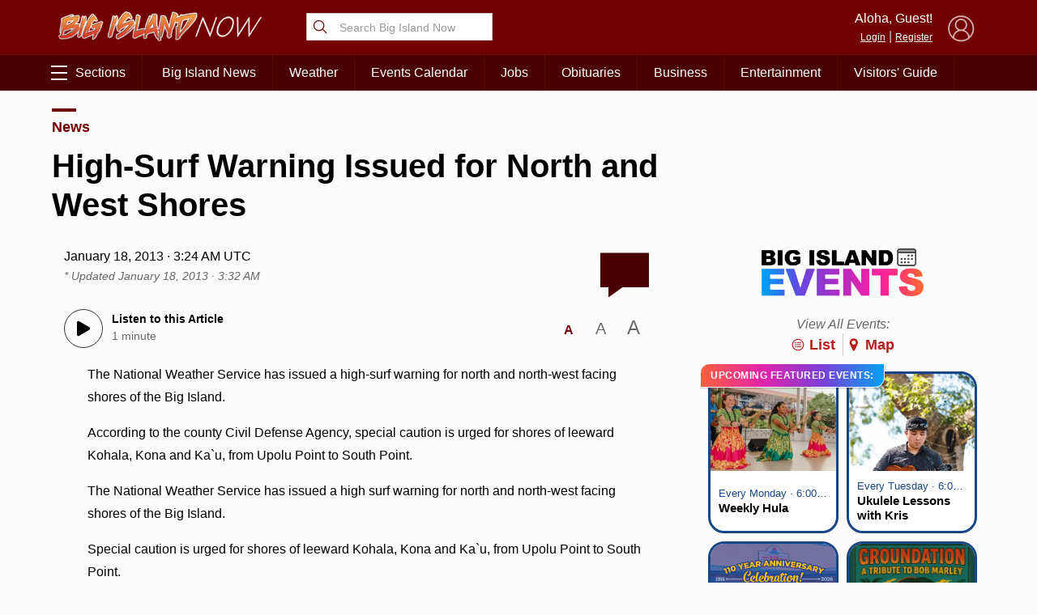

--- FILE ---
content_type: text/html; charset=UTF-8
request_url: https://bigislandnow.com/wp-admin/admin-ajax.php
body_size: -170
content:
{"count":"","postid":"81536"}

--- FILE ---
content_type: text/html; charset=utf-8
request_url: https://www.google.com/recaptcha/api2/aframe
body_size: 267
content:
<!DOCTYPE HTML><html><head><meta http-equiv="content-type" content="text/html; charset=UTF-8"></head><body><script nonce="fvIjcbeT9xTed_SFMcJUVQ">/** Anti-fraud and anti-abuse applications only. See google.com/recaptcha */ try{var clients={'sodar':'https://pagead2.googlesyndication.com/pagead/sodar?'};window.addEventListener("message",function(a){try{if(a.source===window.parent){var b=JSON.parse(a.data);var c=clients[b['id']];if(c){var d=document.createElement('img');d.src=c+b['params']+'&rc='+(localStorage.getItem("rc::a")?sessionStorage.getItem("rc::b"):"");window.document.body.appendChild(d);sessionStorage.setItem("rc::e",parseInt(sessionStorage.getItem("rc::e")||0)+1);localStorage.setItem("rc::h",'1769076361951');}}}catch(b){}});window.parent.postMessage("_grecaptcha_ready", "*");}catch(b){}</script></body></html>